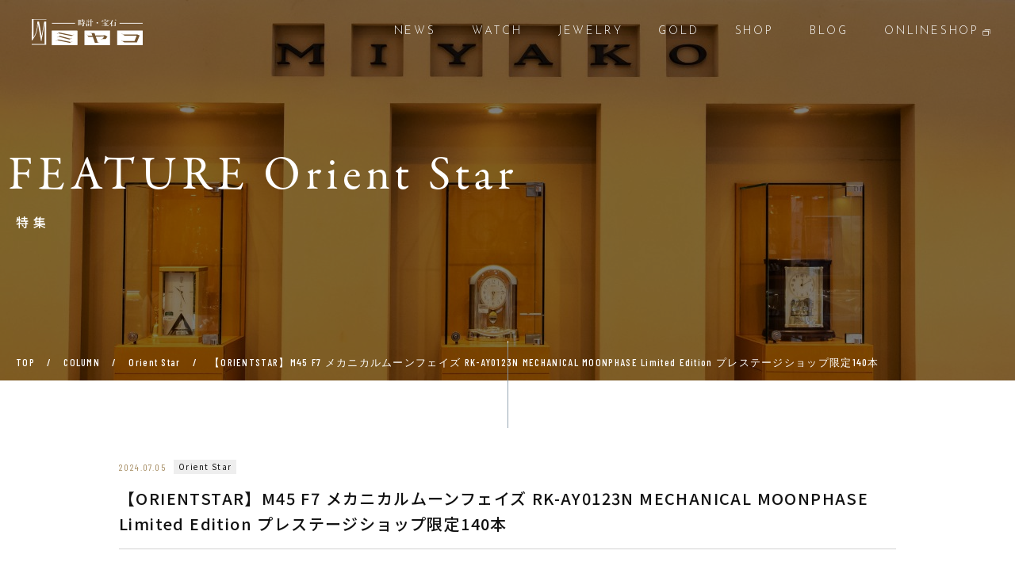

--- FILE ---
content_type: text/html; charset=UTF-8
request_url: https://www.miyako1912.co.jp/column/orientstar-rk-ay0123n/
body_size: 9148
content:
<!doctype html>
<html><head prefix="og: https://ogp.me/ns#">
<meta charset="UTF-8">
<meta name="viewport" content="width=device-width, initial-scale=1.0">
<meta http-equiv="X-UA-Compatible" content="ie=edge">
<title>【ORIENTSTAR】M45 F7 メカニカルムーンフェイズ RK-AY0123N MECHANICAL MOONPHASE Limited Edition プレステージショップ限定140本 ｜ 兵庫県神戸市・加古川を中心に宝石・ブランド腕時計の正規品販売店 株式会社ミヤコ [グランドセイコーマスターショップ]</title>
<meta name="description" content="【ORIENTSTAR】M45 F7 メカニカルムーンフェイズ RK-AY0123N MECHANICAL MOONPHASE Limited Edition プレステージショップ限定140本">
<meta name="keywords" content="ORIENTSTAR,M45 F7,メカニカルムーンフェイズ,RK-AY0123N,プレステージショップ限定140本">
<meta property="og:url" content="https://www.miyako1912.co.jp">
<meta property="og:type" content="website">
<meta property="og:title" content="ブランド腕時計正規品販売店　株式会社ミヤコ">
<meta property="og:description" content="【ORIENTSTAR】M45 F7 メカニカルムーンフェイズ RK-AY0123N MECHANICAL MOONPHASE Limited Edition プレステージショップ限定140本">
<meta property="og:site_name" content="ブランド腕時計正規品販売店　株式会社ミヤコ">
<meta property="og:image" content="">
<!-- module css --> 
<link rel="stylesheet" href="/css/reset.css">
<link rel="stylesheet" href="/css/common.css">
<link rel="stylesheet" href="/css/drawer.min.css">
<link rel="stylesheet" href="https://cdn.jsdelivr.net/npm/yakuhanjp@3.4.1/dist/css/yakuhanjp.min.css">
<link href="https://use.fontawesome.com/releases/v5.6.1/css/all.css" rel="stylesheet">
<!-- end module css -->
<link rel="stylesheet" href="/css/column.css">
<!-- webfonts -->
<link rel="stylesheet" href="https://use.typekit.net/cwl7aqc.css">
<!--Google Fonts-->
<link rel="preconnect" href="https://fonts.googleapis.com">
<link rel="preconnect" href="https://fonts.gstatic.com" crossorigin>
<link href="https://fonts.googleapis.com/css2?family=Barlow+Condensed:wght@400;500;600;700&family=Josefin+Sans:wght@200;300;400;500;700&family=Noto+Sans+JP:wght@400;500;700&family=Noto+Serif+JP:wght@200;300;400;500;600;700&display=swap" rel="stylesheet">

<!-- Google Tag Manager -->
<script>(function(w,d,s,l,i){w[l]=w[l]||[];w[l].push({'gtm.start':
new Date().getTime(),event:'gtm.js'});var f=d.getElementsByTagName(s)[0],
j=d.createElement(s),dl=l!='dataLayer'?'&l='+l:'';j.async=true;j.src=
'https://www.googletagmanager.com/gtm.js?id='+i+dl;f.parentNode.insertBefore(j,f);
})(window,document,'script','dataLayer','GTM-MBHT64HF');</script>
<!-- End Google Tag Manager -->

<meta name='robots' content='max-image-preview:large' />
<style id='wp-img-auto-sizes-contain-inline-css' type='text/css'>
img:is([sizes=auto i],[sizes^="auto," i]){contain-intrinsic-size:3000px 1500px}
/*# sourceURL=wp-img-auto-sizes-contain-inline-css */
</style>
<style id='classic-theme-styles-inline-css' type='text/css'>
/*! This file is auto-generated */
.wp-block-button__link{color:#fff;background-color:#32373c;border-radius:9999px;box-shadow:none;text-decoration:none;padding:calc(.667em + 2px) calc(1.333em + 2px);font-size:1.125em}.wp-block-file__button{background:#32373c;color:#fff;text-decoration:none}
/*# sourceURL=/wp-includes/css/classic-themes.min.css */
</style>
<style id='global-styles-inline-css' type='text/css'>
:root{--wp--preset--aspect-ratio--square: 1;--wp--preset--aspect-ratio--4-3: 4/3;--wp--preset--aspect-ratio--3-4: 3/4;--wp--preset--aspect-ratio--3-2: 3/2;--wp--preset--aspect-ratio--2-3: 2/3;--wp--preset--aspect-ratio--16-9: 16/9;--wp--preset--aspect-ratio--9-16: 9/16;--wp--preset--color--black: #000000;--wp--preset--color--cyan-bluish-gray: #abb8c3;--wp--preset--color--white: #ffffff;--wp--preset--color--pale-pink: #f78da7;--wp--preset--color--vivid-red: #cf2e2e;--wp--preset--color--luminous-vivid-orange: #ff6900;--wp--preset--color--luminous-vivid-amber: #fcb900;--wp--preset--color--light-green-cyan: #7bdcb5;--wp--preset--color--vivid-green-cyan: #00d084;--wp--preset--color--pale-cyan-blue: #8ed1fc;--wp--preset--color--vivid-cyan-blue: #0693e3;--wp--preset--color--vivid-purple: #9b51e0;--wp--preset--gradient--vivid-cyan-blue-to-vivid-purple: linear-gradient(135deg,rgb(6,147,227) 0%,rgb(155,81,224) 100%);--wp--preset--gradient--light-green-cyan-to-vivid-green-cyan: linear-gradient(135deg,rgb(122,220,180) 0%,rgb(0,208,130) 100%);--wp--preset--gradient--luminous-vivid-amber-to-luminous-vivid-orange: linear-gradient(135deg,rgb(252,185,0) 0%,rgb(255,105,0) 100%);--wp--preset--gradient--luminous-vivid-orange-to-vivid-red: linear-gradient(135deg,rgb(255,105,0) 0%,rgb(207,46,46) 100%);--wp--preset--gradient--very-light-gray-to-cyan-bluish-gray: linear-gradient(135deg,rgb(238,238,238) 0%,rgb(169,184,195) 100%);--wp--preset--gradient--cool-to-warm-spectrum: linear-gradient(135deg,rgb(74,234,220) 0%,rgb(151,120,209) 20%,rgb(207,42,186) 40%,rgb(238,44,130) 60%,rgb(251,105,98) 80%,rgb(254,248,76) 100%);--wp--preset--gradient--blush-light-purple: linear-gradient(135deg,rgb(255,206,236) 0%,rgb(152,150,240) 100%);--wp--preset--gradient--blush-bordeaux: linear-gradient(135deg,rgb(254,205,165) 0%,rgb(254,45,45) 50%,rgb(107,0,62) 100%);--wp--preset--gradient--luminous-dusk: linear-gradient(135deg,rgb(255,203,112) 0%,rgb(199,81,192) 50%,rgb(65,88,208) 100%);--wp--preset--gradient--pale-ocean: linear-gradient(135deg,rgb(255,245,203) 0%,rgb(182,227,212) 50%,rgb(51,167,181) 100%);--wp--preset--gradient--electric-grass: linear-gradient(135deg,rgb(202,248,128) 0%,rgb(113,206,126) 100%);--wp--preset--gradient--midnight: linear-gradient(135deg,rgb(2,3,129) 0%,rgb(40,116,252) 100%);--wp--preset--font-size--small: 13px;--wp--preset--font-size--medium: 20px;--wp--preset--font-size--large: 36px;--wp--preset--font-size--x-large: 42px;--wp--preset--spacing--20: 0.44rem;--wp--preset--spacing--30: 0.67rem;--wp--preset--spacing--40: 1rem;--wp--preset--spacing--50: 1.5rem;--wp--preset--spacing--60: 2.25rem;--wp--preset--spacing--70: 3.38rem;--wp--preset--spacing--80: 5.06rem;--wp--preset--shadow--natural: 6px 6px 9px rgba(0, 0, 0, 0.2);--wp--preset--shadow--deep: 12px 12px 50px rgba(0, 0, 0, 0.4);--wp--preset--shadow--sharp: 6px 6px 0px rgba(0, 0, 0, 0.2);--wp--preset--shadow--outlined: 6px 6px 0px -3px rgb(255, 255, 255), 6px 6px rgb(0, 0, 0);--wp--preset--shadow--crisp: 6px 6px 0px rgb(0, 0, 0);}:where(.is-layout-flex){gap: 0.5em;}:where(.is-layout-grid){gap: 0.5em;}body .is-layout-flex{display: flex;}.is-layout-flex{flex-wrap: wrap;align-items: center;}.is-layout-flex > :is(*, div){margin: 0;}body .is-layout-grid{display: grid;}.is-layout-grid > :is(*, div){margin: 0;}:where(.wp-block-columns.is-layout-flex){gap: 2em;}:where(.wp-block-columns.is-layout-grid){gap: 2em;}:where(.wp-block-post-template.is-layout-flex){gap: 1.25em;}:where(.wp-block-post-template.is-layout-grid){gap: 1.25em;}.has-black-color{color: var(--wp--preset--color--black) !important;}.has-cyan-bluish-gray-color{color: var(--wp--preset--color--cyan-bluish-gray) !important;}.has-white-color{color: var(--wp--preset--color--white) !important;}.has-pale-pink-color{color: var(--wp--preset--color--pale-pink) !important;}.has-vivid-red-color{color: var(--wp--preset--color--vivid-red) !important;}.has-luminous-vivid-orange-color{color: var(--wp--preset--color--luminous-vivid-orange) !important;}.has-luminous-vivid-amber-color{color: var(--wp--preset--color--luminous-vivid-amber) !important;}.has-light-green-cyan-color{color: var(--wp--preset--color--light-green-cyan) !important;}.has-vivid-green-cyan-color{color: var(--wp--preset--color--vivid-green-cyan) !important;}.has-pale-cyan-blue-color{color: var(--wp--preset--color--pale-cyan-blue) !important;}.has-vivid-cyan-blue-color{color: var(--wp--preset--color--vivid-cyan-blue) !important;}.has-vivid-purple-color{color: var(--wp--preset--color--vivid-purple) !important;}.has-black-background-color{background-color: var(--wp--preset--color--black) !important;}.has-cyan-bluish-gray-background-color{background-color: var(--wp--preset--color--cyan-bluish-gray) !important;}.has-white-background-color{background-color: var(--wp--preset--color--white) !important;}.has-pale-pink-background-color{background-color: var(--wp--preset--color--pale-pink) !important;}.has-vivid-red-background-color{background-color: var(--wp--preset--color--vivid-red) !important;}.has-luminous-vivid-orange-background-color{background-color: var(--wp--preset--color--luminous-vivid-orange) !important;}.has-luminous-vivid-amber-background-color{background-color: var(--wp--preset--color--luminous-vivid-amber) !important;}.has-light-green-cyan-background-color{background-color: var(--wp--preset--color--light-green-cyan) !important;}.has-vivid-green-cyan-background-color{background-color: var(--wp--preset--color--vivid-green-cyan) !important;}.has-pale-cyan-blue-background-color{background-color: var(--wp--preset--color--pale-cyan-blue) !important;}.has-vivid-cyan-blue-background-color{background-color: var(--wp--preset--color--vivid-cyan-blue) !important;}.has-vivid-purple-background-color{background-color: var(--wp--preset--color--vivid-purple) !important;}.has-black-border-color{border-color: var(--wp--preset--color--black) !important;}.has-cyan-bluish-gray-border-color{border-color: var(--wp--preset--color--cyan-bluish-gray) !important;}.has-white-border-color{border-color: var(--wp--preset--color--white) !important;}.has-pale-pink-border-color{border-color: var(--wp--preset--color--pale-pink) !important;}.has-vivid-red-border-color{border-color: var(--wp--preset--color--vivid-red) !important;}.has-luminous-vivid-orange-border-color{border-color: var(--wp--preset--color--luminous-vivid-orange) !important;}.has-luminous-vivid-amber-border-color{border-color: var(--wp--preset--color--luminous-vivid-amber) !important;}.has-light-green-cyan-border-color{border-color: var(--wp--preset--color--light-green-cyan) !important;}.has-vivid-green-cyan-border-color{border-color: var(--wp--preset--color--vivid-green-cyan) !important;}.has-pale-cyan-blue-border-color{border-color: var(--wp--preset--color--pale-cyan-blue) !important;}.has-vivid-cyan-blue-border-color{border-color: var(--wp--preset--color--vivid-cyan-blue) !important;}.has-vivid-purple-border-color{border-color: var(--wp--preset--color--vivid-purple) !important;}.has-vivid-cyan-blue-to-vivid-purple-gradient-background{background: var(--wp--preset--gradient--vivid-cyan-blue-to-vivid-purple) !important;}.has-light-green-cyan-to-vivid-green-cyan-gradient-background{background: var(--wp--preset--gradient--light-green-cyan-to-vivid-green-cyan) !important;}.has-luminous-vivid-amber-to-luminous-vivid-orange-gradient-background{background: var(--wp--preset--gradient--luminous-vivid-amber-to-luminous-vivid-orange) !important;}.has-luminous-vivid-orange-to-vivid-red-gradient-background{background: var(--wp--preset--gradient--luminous-vivid-orange-to-vivid-red) !important;}.has-very-light-gray-to-cyan-bluish-gray-gradient-background{background: var(--wp--preset--gradient--very-light-gray-to-cyan-bluish-gray) !important;}.has-cool-to-warm-spectrum-gradient-background{background: var(--wp--preset--gradient--cool-to-warm-spectrum) !important;}.has-blush-light-purple-gradient-background{background: var(--wp--preset--gradient--blush-light-purple) !important;}.has-blush-bordeaux-gradient-background{background: var(--wp--preset--gradient--blush-bordeaux) !important;}.has-luminous-dusk-gradient-background{background: var(--wp--preset--gradient--luminous-dusk) !important;}.has-pale-ocean-gradient-background{background: var(--wp--preset--gradient--pale-ocean) !important;}.has-electric-grass-gradient-background{background: var(--wp--preset--gradient--electric-grass) !important;}.has-midnight-gradient-background{background: var(--wp--preset--gradient--midnight) !important;}.has-small-font-size{font-size: var(--wp--preset--font-size--small) !important;}.has-medium-font-size{font-size: var(--wp--preset--font-size--medium) !important;}.has-large-font-size{font-size: var(--wp--preset--font-size--large) !important;}.has-x-large-font-size{font-size: var(--wp--preset--font-size--x-large) !important;}
/*# sourceURL=global-styles-inline-css */
</style>
</head>
<body class="drawer drawer--top">
<!-- Google Tag Manager (noscript) -->
<noscript><iframe src="https://www.googletagmanager.com/ns.html?id=GTM-MBHT64HF"
height="0" width="0" style="display:none;visibility:hidden"></iframe></noscript>
<!-- End Google Tag Manager (noscript) -->

<section class="bg_imgbox fv">
 <div class="title_box_wrap">
  <div class="title_box">
   <h2 class="page_title">FEATURE Orient Star</h2>
   <p class="page_sub_title">特集</p>
  </div>
  <ul class="pankuzu">
   <li><a href="/" class="line_effect"><span class="u_line_wht">TOP</span></a></li>
   <li>/</li>
   <li>COLUMN</li>
   <li>/</li>
   <li><a href="/column/brand/orient-star/" class="line_effect"><span class="u_line_wht">Orient Star</span></a></li>
   <li>/</li>
   <li>【ORIENTSTAR】M45 F7 メカニカルムーンフェイズ RK-AY0123N MECHANICAL MOONPHASE Limited Edition プレステージショップ限定140本</li>
  </ul>
 </div>
 <div class="scroll_bar">
  <a href="#"></a>
 </div>
</section>
<header id="header" class="js-header">
 <div class="header_logo_wrap">
  <h1 class="header_logo"><a href="/"><img src="/img/common/head_logo.svg" alt="ブランド腕時計正規品販売店 株式会社ミヤコ"/></a></h1>
 </div>
 <nav class="g_navi">
  <ul>
   <li><a href="/news/"><span class="roll_txt"><span class="en">NEWS</span><span class="ja">ニュース</span></span></a></li>
   <li><a href="/watch/"><span class="roll_txt"><span class="en">WATCH</span><span class="ja">腕時計</span></span></a></li>
   <li><a href="/jewelry/"><span class="roll_txt"><span class="en">JEWELRY</span><span class="ja">ジュエリー</span></span></a></li>
   <li><a href="/buying/"><span class="roll_txt"><span class="en">GOLD</span><span class="ja">貴金属</span></span></a></li>
   <li><a href="/shop/"><span class="roll_txt"><span class="en">SHOP</span><span class="ja">店 舗</span></span></a></li>
   <li><a href="/blog/"><span class="roll_txt"><span class="en">BLOG</span><span class="ja">ブログ</span></span></a></li>
   <li class="menu_onlineshop"><a href="https://miyako-shop.com/" target="_blank"><span class="roll_txt"><span class="en">ONLINESHOP</span><span class="ja onlineshop_txt">オンラインショップ</span></span></a></li>
  </ul>
 </nav>
 <!--drawer-->
 <button type="button" class="drawer-toggle drawer-hamburger">
  <span class="sr-only">toggle navigation</span>
  <span class="drawer-hamburger-icon"></span>
 </button>
 <nav class="drawer-nav" role="navigation">
  <ul class="drawer-menu">
   <li><a class="drawer-menu-item" href="/">TOP<span>/ トップ</span></a></li>
   <li><a class="drawer-menu-item" href="/news/">NEWS<span>/ ニュース</span></a></li>
   <li><a class="drawer-menu-item" href="/watch/">WATCH<span>/ 腕時計</span></a></li>
   <li><a class="drawer-menu-item" href="/jewelry/">JEWELRY<span>/ ジュエリー</span></a></li>
   <li><a class="drawer-menu-item" href="/buying/">BUYING<span>/ 貴金属買取</span></a></li>
   <li><a class="drawer-menu-item" href="/shop/">SHOP<span>/ 店 舗</span></a></li>
   <li><a class="drawer-menu-item" href="/blog/">BLOG<span>/ ブログ</span></a></li>
   <li><a class="drawer-menu-item" href="/company/">COMPANY<span>/ 企業情報</span></a></li>
   <li><a class="drawer-menu-item" href="/privacy/">PRIVACY POLICY<span>/ プライバシー・ポリシー</span></a></li>
   <li><a class="drawer-menu-item" href="https://miyako-shop.com/" target="_blank">ONLINESHOP<span>/ オンラインショップ</span></a></li>
  </ul>
 </nav>
</header>
<main>
<div class="content page_column_dtl">
 <section class="box_s">
  <div class="news_cat_wrap">
   <p class="blog_list_date">2024.07.05</p>
   <p class="news_cat">Orient Star</p>
  </div>
  <h3 class="article_title">【ORIENTSTAR】M45 F7 メカニカルムーンフェイズ RK-AY0123N MECHANICAL MOONPHASE Limited Edition プレステージショップ限定140本</h3>
  <section class="article_box"> &nbsp;<br />
<h3><span style="font-size: 12pt;"><strong>M45 F7 メカニカルムーンフェイズ RK-AY0123N MECHANICAL MOONPHASE Limited Edition プレステージショップ限定140本</strong></span></h3><br />
&nbsp;<br />
<br />
<span style="font-size: 12pt;">オリエントスターは、夜空を神秘的に彩る星団の「すばる」をデザインテーマにしたクラシックコレクションM45の販売を開始した。M45 F7 メカニカルムーンフェイズ 数量限定モデル プレステージショップ限定140本は、夜空を彩る神秘的な星団「M45（すばる）」をテーマにした斬新なグレーグラデーション文字板によって「月」と「すばる」が重なる「掩蔽（えんぺい）」を表現した斬新なモデルとなっている。</span><br />
<br />
&nbsp;<br />
<br />
<img fetchpriority="high" decoding="async" class="aligncenter size-full wp-image-17314" src="https://www.miyako1912.co.jp/images/2024/07/top1000-ori-10.jpg" alt="" width="900" height="489" srcset="https://www.miyako1912.co.jp/images/2024/07/top1000-ori-10.jpg 900w, https://www.miyako1912.co.jp/images/2024/07/top1000-ori-10-300x163.jpg 300w, https://www.miyako1912.co.jp/images/2024/07/top1000-ori-10-768x417.jpg 768w" sizes="(max-width: 900px) 100vw, 900px" /><br />
<br />
&nbsp;<br />
<br />
<span style="font-size: 12pt;">・ローマ数字の黒いインデックスは、複数回の重ね印刷を行うことで立体感と陰影を生み出し、背景から際立つように仕上げています。</span><br />
<span style="font-size: 12pt;">・インデックスやパワーリザーブに配された銀色のドットは、「M45(すばる)」の中でひときわ輝く星々を表現しました。</span><br />
<span style="font-size: 12pt;">・蒸着めっきでブラックに仕上げられた時針と分針は、鏡面と筋目の仕上げ分けを丁寧に施すことで、視認性を維持しています。</span><br />
<span style="font-size: 12pt;">・高品質なステンレススチール(SUS316L)に黒めっきを施し、古来より変わらない夜空を表現しています。</span><br />
<span style="font-size: 12pt;">・りゅうずにはオリエントスターのロゴ入り。</span><br />
<span style="font-size: 12pt;">・月齢機構からは、夜空の深淵から浮かび上がる銀色の月がのぞきます。指針式の日付カレンダー、パワーリザーブ付きのムーブメントF7M65を搭載。</span><br />
<br />
&nbsp;<br />
<h3><span style="font-size: 12pt;"><strong>文字盤製作は「時の匠工房」で製作されている</strong></span></h3><br />
&nbsp;<br />
<br />
<img decoding="async" class="aligncenter size-large wp-image-17318" src="https://www.miyako1912.co.jp/images/2024/07/100-56001-808x1024.jpg" alt="" width="808" height="1024" srcset="https://www.miyako1912.co.jp/images/2024/07/100-56001-808x1024.jpg 808w, https://www.miyako1912.co.jp/images/2024/07/100-56001-237x300.jpg 237w, https://www.miyako1912.co.jp/images/2024/07/100-56001-768x973.jpg 768w, https://www.miyako1912.co.jp/images/2024/07/100-56001.jpg 900w" sizes="(max-width: 808px) 100vw, 808px" /><br />
<br />
&nbsp;<br />
<br />
<span style="font-size: 12pt;">信州に拠点をもつ匠工房。高い技術・技能により、日本が誇る国産のラグジュアリーウォッチを製造しています。近年オリエントスターの部品加工・製造も手掛けており、M45 F7 メカニカルムーンフェイズもその一つ。独自に調合された塗料を、グラデーション専用機で色の濃さや幅を微妙に調整しながら塗布し、グレーからブラックへとするグラデーションを作り出します。さらにこの塗装面を通常の塗装よりも厚く透明なラッピング塗装を施し、永遠に広がる宇宙の奥深さを演出しました。</span><br />
<br />
&nbsp;<br />
<h3><span style="font-size: 12pt;"><strong>モデル製作のこだわりが随所にみられる</strong></span></h3><br />
&nbsp;<br />
<br />
<img decoding="async" class="aligncenter size-large wp-image-17316" src="https://www.miyako1912.co.jp/images/2024/07/IMG_1820-100-892x1024.jpg" alt="" width="892" height="1024" srcset="https://www.miyako1912.co.jp/images/2024/07/IMG_1820-100-892x1024.jpg 892w, https://www.miyako1912.co.jp/images/2024/07/IMG_1820-100-261x300.jpg 261w, https://www.miyako1912.co.jp/images/2024/07/IMG_1820-100-768x881.jpg 768w, https://www.miyako1912.co.jp/images/2024/07/IMG_1820-100.jpg 900w" sizes="(max-width: 892px) 100vw, 892px" /><br />
<br />
&nbsp;<br />
<br />
<span style="font-size: 12pt;">「月」と「すばる」が重なる「掩蔽(えんぺい)*」おうし座の散開星団「M45(すばる)」を成す無数の星々を、型打ち模様によって文字板に表現。</span><span style="font-size: 12pt;">光の入る角度によって表情が変化し、無数の星々がきらめく情景を映し出しました。グレーからブラックへと変化するグラデーションの文字板は、永遠に広がる夜空の深淵を表しています。</span><br />
<br />
<span style="font-size: 12pt;">今回のグレーグラデーション文字板は、複雑な製造工程や高度な技術が駆使されているという。</span><span style="font-size: 12pt;">おうし座の散開星団「M45（すばる）」を成す無数の星々を型打ち模様によって文字板に施し、繊細な型打ち模様は、光の入る角度によって表情が変化し、星がきらめく情景を作り出す。</span><br />
<br />
&nbsp;<br />
<br />
<img loading="lazy" decoding="async" class="aligncenter size-full wp-image-17315" src="https://www.miyako1912.co.jp/images/2024/07/IMG_1825-100.jpg" alt="" width="900" height="1009" srcset="https://www.miyako1912.co.jp/images/2024/07/IMG_1825-100.jpg 900w, https://www.miyako1912.co.jp/images/2024/07/IMG_1825-100-268x300.jpg 268w, https://www.miyako1912.co.jp/images/2024/07/IMG_1825-100-768x861.jpg 768w" sizes="auto, (max-width: 900px) 100vw, 900px" /><br />
<br />
&nbsp;<br />
<br />
<span style="font-size: 12pt;">独自に調合された塗料をグラデーション専用機で色の濃さや幅を微妙に調整しながら塗布し、文字板中心のグレーから外周に向かってブラックへと変化するモノトーンの階調で表現。</span><br />
<br />
<span style="font-size: 12pt;">さらにこの塗装面を通常のクリア塗装より厚く透明なラッピング塗装で覆い、永遠に広がる宇宙の奥深さを演出している。文字板は、12時位置のパワーリザーブ表示、6時位置の指針式の日付カレンダー表示を併せ持つムーンフェイズ表示の部分を別体とした2枚構造。</span><br />
<br />
<span style="font-size: 12pt;">文字板外周部の色に合わせたローマ数字の黒いインデックスは、複数回の重ね印刷によって絶妙な立体感と陰影を形成し、背景から際立つように仕上げられている。文字板を囲むケースは、高品質ステンレススチール（SUS316L）に黒めっきを施し、夜空を表現している。</span><br />
<br />
<span style="font-size: 12pt;">参照：<span style="color: #0000ff;"><a style="color: #0000ff;" href="https://www.epson.jp/osirase/2024/240207_2.htm" target="_blank" rel="noopener">エプソンニュースリリース 「Orient Star」からグレーグラデーション文字板の『M45 F7 メカニカルムーンフェイズ』</a></span></span><br />
<br />
&nbsp;<br />
<h3><span style="font-size: 12pt;"><strong>ミヤコ公式サイト並びに取り扱い店舗でも販売開始</strong></span></h3><br />
&nbsp;<br />
<br />
<img loading="lazy" decoding="async" class="aligncenter size-full wp-image-17319" src="https://www.miyako1912.co.jp/images/2024/07/100-56000.jpg" alt="" width="900" height="631" srcset="https://www.miyako1912.co.jp/images/2024/07/100-56000.jpg 900w, https://www.miyako1912.co.jp/images/2024/07/100-56000-300x210.jpg 300w, https://www.miyako1912.co.jp/images/2024/07/100-56000-768x538.jpg 768w" sizes="auto, (max-width: 900px) 100vw, 900px" /><br />
<br />
&nbsp;<br />
<br />
<span style="font-size: 12pt;">駆動方式　機械式</span><br />
<span style="font-size: 12pt;">キャリバー F7M65</span><br />
<span style="font-size: 12pt;">平均日差 ＋15秒〜‐5秒(静的精度) ※</span><br />
<span style="font-size: 12pt;">駆動時間 50時間以上</span><br />
<span style="font-size: 12pt;">ケース材質 ステンレススチール(SUS316L)</span><br />
<span style="font-size: 12pt;">ガラス材質(表) サファイアクリスタル</span><br />
<span style="font-size: 12pt;">ガラス材質(裏) サファイアクリスタル</span><br />
<span style="font-size: 12pt;">ルミナスライト &#8211;</span><br />
<span style="font-size: 12pt;">バンド材質 本ワニ皮革（ブラック）</span><br />
<span style="font-size: 12pt;">バンド幅 20 mm</span><br />
<span style="font-size: 12pt;">中留 プッシュ三つ折式</span><br />
<span style="font-size: 12pt;">重さ 86 g</span><br />
<span style="font-size: 12pt;">縦径 49.0 mm 横径 41.0 mm 厚み 13.8 mm</span><br />
<span style="font-size: 12pt;">防水 5気圧</span><br />
<span style="font-size: 12pt;">耐磁 1種</span><br />
<span style="font-size: 12pt;">その他特徴 自動巻(手巻付)、日付表示あり、22石、秒針停止装置付き</span><br />
<span style="font-size: 12pt;">保証 2年</span><br />
<br />
<span style="color: #0000ff;"><a style="color: #0000ff;" href="https://www.miyako1912.co.jp/watch/brand/orient-star/products/orientstar-rk-ay0123n/" target="_blank" rel="noopener"><span style="font-size: 12pt;">【商品詳細ページ】ORIENTSTAR M45 F7 メカニカルムーンフェイズ RK-AY0123N MECHANICAL MOONPHASE Limited Edition プレステージショップ限定140本 ￥341,000 (税込)</span></a></span><br />
<br />
&nbsp;<br />
<h3><span style="font-size: 12pt;"><strong>【取り扱い店舗】</strong></span></h3><br />
&nbsp;<br />
<br />
<img loading="lazy" decoding="async" class="aligncenter size-full wp-image-17155" src="https://www.miyako1912.co.jp/images/2024/07/12220-100.jpg" alt="" width="898" height="547" srcset="https://www.miyako1912.co.jp/images/2024/07/12220-100.jpg 898w, https://www.miyako1912.co.jp/images/2024/07/12220-100-300x183.jpg 300w, https://www.miyako1912.co.jp/images/2024/07/12220-100-768x468.jpg 768w" sizes="auto, (max-width: 898px) 100vw, 898px" /><br />
<br />
&nbsp;<br />
<h3><span style="font-size: 12pt;">◆ SHOP INFORMATION / 店舗情報</span></h3><br />
<span style="font-size: 12pt;">ドイツ時計の sinn,nomos,laco、そして唯一、宇宙公認腕時計メーカーの FORTIS など 兵庫県でもあまり取り扱いの少ない商品を取り揃えています。</span><br />
<br />
<span style="font-size: 12pt;">〒650-0021 神戸市中央区三宮町1丁目9-1-153</span><br />
<span style="font-size: 12pt;">TEL：078-333-6773</span><br />
<span style="font-size: 12pt;">営業時間：11:00～19:50</span><br />
<br />
<span style="font-size: 12pt;">公式ショップページ：<span style="color: #0000ff;"><a style="color: #0000ff;" href="https://www.miyako1912.co.jp/shop/sinn-depot-kobe-sannomiya-store/" target="_blank" rel="noopener">ジン・デポ 神戸三宮店</a></span></span><br />
<br />
&nbsp;<br />
<h5><span style="font-size: 12pt;">【公式ECページ】</span></h5><br />
<img loading="lazy" decoding="async" class="aligncenter size-full wp-image-17325" src="https://www.miyako1912.co.jp/images/2024/07/100-56003.jpg" alt="" width="900" height="602" srcset="https://www.miyako1912.co.jp/images/2024/07/100-56003.jpg 900w, https://www.miyako1912.co.jp/images/2024/07/100-56003-300x200.jpg 300w, https://www.miyako1912.co.jp/images/2024/07/100-56003-768x514.jpg 768w" sizes="auto, (max-width: 900px) 100vw, 900px" /><br />
<br />
<span style="color: #0000ff;"><a style="color: #0000ff;" href="https://miyako-shop.com/products/detail/805" target="_blank" rel="noopener">【販売ページ】ORIENTSTAR M45 F7 メカニカルムーンフェイズ RK-AY0123N MECHANICAL MOONPHASE Limited Edition プレステージショップ限定140本 ￥341,000 (税込)</a></span> </section>
  <ul class="sns-links">
   <li><a href="https://www.facebook.com/sharer/sharer.php?u=https://www.miyako1912.co.jp/column/brand/orient-star/orientstar-rk-ay0123n/"><img src="/img/common/btn-facebook.png" alt="Facebook"></a></li>
   <li><a href="https://twitter.com/share?url=/column/brand/orient-star/orientstar-rk-ay0123n/&text=%E3%80%90ORIENTSTAR%E3%80%91M45%20F7%20%E3%83%A1%E3%82%AB%E3%83%8B%E3%82%AB%E3%83%AB%E3%83%A0%E3%83%BC%E3%83%B3%E3%83%95%E3%82%A7%E3%82%A4%E3%82%BA%20RK-AY0123N%20MECHANICAL%20MOONPHASE%20Limited%20Edition%20%E3%83%97%E3%83%AC%E3%82%B9%E3%83%86%E3%83%BC%E3%82%B8%E3%82%B7%E3%83%A7%E3%83%83%E3%83%97%E9%99%90%E5%AE%9A140%E6%9C%AC"><img src="/img/common/btn-twitter.png" alt="Twitter"></a></li>
   <li><a href="https://social-plugins.line.me/lineit/share?url=/column/brand/orient-star/orientstar-rk-ay0123n/"><img src="/img/common/btn-line.png" alt="Line"></a></li>
  </ul>
  <div class="link_btn_box"><a href="/column/brand/orient-star/" class="link_btn btn_arrow">コラム一覧へ戻る</a></div>
 </section>
</div>
</main>

<footer>
<section class="footer_inner">
<div class="box_m">
<div class="foot_logo_wrap">
<p class="foot_logo"><img src="/img/common/head_logo.svg" alt=""/></p>
<ul class="foot_list">
<li><a href="/company/">企業情報</a></li>
<li><a href="/privacy/">プライバシー・ポリシー</a></li>
<li class="icon_blk"><a href="https://miyako-shop.com/" target="_blank">オンラインショップ</a><span class="icon_blank"><img src="/img/common/blank_icon_gry.svg" alt=""></span></li>
</ul>
</div>

<p class="ci">【 CORPORATE INFORMATION 】 </p>
<p class="foot_addless">〒 675-0065<br class="sp-hidden">
兵庫県加古川市加古川町篠原町13-4<br class="pc-hidden">　TEL：079-422-2232  FAX：079-425-2243<br>
<span>→ <a href="/shop/">SHOP LIST</a></span>
</p>
<small class="copyright">&copy; MIYAKO CO., LTD. ALL RIGHT RESERVED.</small>
</div>
</section>
</footer>

<div class="page_top"><a href="#"></a></div>

<script src="https://ajax.googleapis.com/ajax/libs/jquery/3.6.1/jquery.min.js"></script>
<script src="/js/pagetop.js"></script>
<script src="https://cdnjs.cloudflare.com/ajax/libs/iScroll/5.2.0/iscroll.min.js"></script>
<script src="/js/drawer.min.js"></script>
<script src="https://cdnjs.cloudflare.com/ajax/libs/twitter-bootstrap/3.3.7/js/bootstrap.min.js"></script>
<script src="/js/header_bg.js"></script>
<script>
$(document).ready(function(){$('.drawer').drawer();});
</script>
<script type="speculationrules">
{"prefetch":[{"source":"document","where":{"and":[{"href_matches":"/*"},{"not":{"href_matches":["/jmrn21/wp-*.php","/jmrn21/wp-admin/*","/images/*","/jmrn21/wp-content/*","/jmrn21/wp-content/plugins/*","/jmrn21/wp-content/themes/jp.co.miyako1912.customize/*","/*\\?(.+)"]}},{"not":{"selector_matches":"a[rel~=\"nofollow\"]"}},{"not":{"selector_matches":".no-prefetch, .no-prefetch a"}}]},"eagerness":"conservative"}]}
</script>
</body>
</html>


--- FILE ---
content_type: text/css
request_url: https://www.miyako1912.co.jp/css/common.css
body_size: 7134
content:

/*-------------------------------------------------
base 
-------------------------------------------------*/

body {
font-family: 'Noto Sans JP', sans-serif;
font-size:1.4rem;
line-height:1.6;
color:#111;
-webkit-text-size-adjust:100%;
letter-spacing:0.1em;
}
a img {
border-style: none;
}
a {
color: inherit;
text-decoration: none;
}
a:link, a:visited {
text-decoration: none;
}
.clear  {
clear: both;
visibility: hidden;
height: 0px;
}
.line_effect {
text-decoration: none;
}
.u_line_wht,
.u_line_blk {
position: relative;
z-index: 1;
}
.u_line_wht:after {
content: '';
position: absolute;
left: 0;
bottom: -8px;/*テキストからの距離*/
width: 0%;/*初期状態では下線非表示*/
height: 1px;/*下線の高さ*/
background: #ccc;/*下線の色*/
z-index: -1;
transition: all 0.3s;/*アニメーション速度*/
}
.u_line_blk:after {
content: '';
position: absolute;
left: 0;
bottom: -8px;/*テキストからの距離*/
width: 0%;/*初期状態では下線非表示*/
height: 1px;/*下線の高さ*/
background: #222;/*下線の色*/
z-index: -1;
transition: all 0.3s;/*アニメーション速度*/
}
.line_effect:hover .u_line_wht:after,
.line_effect:hover .u_line_blk:after {
width: 100%;/*hover時に表示*/
}

::selection {
background: #8E7742;
color: #fff;
}

/*Firefox*/
::-moz-selection {
background: #8E7742;
color: #fff;
}



/*-------------------------------------------------
	padding margin font-size
-------------------------------------------------*/

.p-0{padding: 0px !important;}
.p-5{padding: 5px !important;}
.p-10{padding: 10px !important;}
.p-15{padding: 15px !important;}
.p-20{padding: 20px !important;}
.p-25{padding: 25px !important;}
.p-30{padding: 30px !important;}
.p-35{padding: 35px !important;}
.p-40{padding: 40px !important;}
.p-45{padding: 45px !important;}
.p-50{padding: 50px !important;}

.pt-0 {padding-top: 0 !important;}
.pt-5 {padding-top: 5px !important;}
.pt-10 {padding-top: 10px !important;}
.pt-15 {padding-top: 15px !important;}
.pt-20 {padding-top: 20px !important;}
.pt-25 {padding-top: 25px !important;}
.pt-30 {padding-top: 30px !important;}
.pt-35 {padding-top: 35px !important;}
.pt-40 {padding-top: 40px !important;}
.pt-45 {padding-top: 45px !important;}
.pt-50 {padding-top: 50px !important;}

.pr-0 {padding-right: 0 !important;}
.pr-5 {padding-right: 5px !important;}
.pr-10 {padding-right: 10px !important;}
.pr-15 {padding-right: 15px !important;}
.pr-20 {padding-right: 20px !important;}
.pr-25 {padding-right: 25px !important;}
.pr-30 {padding-right: 30px !important;}
.pr-35 {padding-right: 35px !important;}
.pr-40 {padding-right: 40px !important;}
.pr-45 {padding-right: 45px !important;}
.pr-50 {padding-right: 50px !important;}

.pb-0 {padding-bottom: 0 !important;}
.pb-5 {padding-bottom: 5px !important;}
.pb-10 {padding-bottom: 10px !important;}
.pb-15 {padding-bottom: 15px !important;}
.pb-20 {padding-bottom: 20px !important;}
.pb-25 {padding-bottom: 25px !important;}
.pb-30 {padding-bottom: 30px !important;}
.pb-35 {padding-bottom: 35px !important;}
.pb-40 {padding-bottom: 40px !important;}
.pb-45 {padding-bottom: 45px !important;}
.pb-50 {padding-bottom: 50px !important;}

.pl-0 {padding-left: 0 !important;}
.pl-5 {padding-left: 5px !important;}
.pl-10 {padding-left: 10px !important;}
.pl-15 {padding-left: 15px !important;}
.pl-20 {padding-left: 20px !important;}
.pl-25 {padding-left: 25px !important;}
.pl-30 {padding-left: 30px !important;}
.pl-35 {padding-left: 35px !important;}
.pl-40 {padding-left: 40px !important;}
.pl-45 {padding-left: 45px !important;}
.pl-50 {padding-left: 50px !important;}

.m-0{margin: 0px !important;}
.m-5{margin: 5px !important;}
.m-10{margin: 10px !important;}
.m-15{margin: 15px !important;}
.m-20{margin: 20px !important;}
.m-25{margin: 25px !important;}
.m-30{margin: 30px !important;}
.m-35{margin: 35px !important;}
.m-40{margin: 40px !important;}
.m-45{margin: 45px !important;}
.m-50{margin: 50px !important;}

.mt-0{margin-top: 0px !important;}
.mt-5{margin-top: 5px !important;}
.mt-10{margin-top: 10px !important;}
.mt-15{margin-top: 15px !important;}
.mt-20{margin-top: 20px !important;}
.mt-25{margin-top: 25px !important;}
.mt-30{margin-top: 30px !important;}
.mt-35{margin-top: 35px !important;}
.mt-40{margin-top: 40px !important;}
.mt-45{margin-top: 45px !important;}
.mt-50{margin-top: 50px !important;}

.mr-0{margin-right: 0px !important;}
.mr-5{margin-right: 5px !important;}
.mr-10{margin-right: 10px !important;}
.mr-15{margin-right: 15px !important;}
.mr-20{margin-right: 20px !important;}
.mr-25{margin-right: 25px !important;}
.mr-30{margin-right: 30px !important;}
.mr-35{margin-right: 35px !important;}
.mr-40{margin-right: 40px !important;}
.mr-45{margin-right: 45px !important;}
.mr-50{margin-right: 50px !important;}

.mb-0{margin-bottom: 0px !important;}
.mb-5{margin-bottom: 5px !important;}
.mb-10{margin-bottom: 10px !important;}
.mb-15{margin-bottom: 15px !important;}
.mb-20{margin-bottom: 20px !important;}
.mb-25{margin-bottom: 25px !important;}
.mb-30{margin-bottom: 30px !important;}
.mb-35{margin-bottom: 35px !important;}
.mb-40{margin-bottom: 40px !important;}
.mb-45{margin-bottom: 45px !important;}
.mb-50{margin-bottom: 50px !important;}
.mb-60{margin-bottom: 60px !important;}
.mb-70{margin-bottom: 70px !important;}
.mb-80{margin-bottom: 80px !important;}
.mb-90{margin-bottom: 90px !important;}
.mb-100{margin-bottom: 100px !important;}
.mb-110{margin-bottom: 110px !important;}
.mb-120{margin-bottom: 120px !important;}

.ml-0{margin-left: 0px !important;}
.ml-5{margin-left: 5px !important;}
.ml-10{margin-left: 10px !important;}
.ml-15{margin-left: 15px !important;}
.ml-20{margin-left: 20px !important;}
.ml-25{margin-left: 25px !important;}
.ml-30{margin-left: 30px !important;}
.ml-35{margin-left: 35px !important;}
.ml-40{margin-left: 40px !important;}
.ml-45{margin-left: 45px !important;}
.ml-50{margin-left: 50px !important;}

.fs-1 {font-size:.1rem !important;}
.fs-2 {font-size:.2rem !important;}
.fs-3 {font-size:.3rem !important;}
.fs-4 {font-size:.4rem !important;}
.fs-5 {font-size:.5rem !important;}
.fs-6 {font-size:.6rem !important;}
.fs-7 {font-size:.7rem !important;}
.fs-8 {font-size:.8rem !important;}
.fs-9 {font-size:.9rem !important;}
.fs-10{font-size:1rem !important;}
.fs-11{font-size:1.1rem !important;}
.fs-12{font-size:1.2rem !important;}
.fs-13{font-size:1.3rem !important;}
.fs-14{font-size:1.4rem !important;}
.fs-15{font-size:1.5rem !important;}
.fs-16{font-size:1.6rem !important;}
.fs-17{font-size:1.7rem !important;}
.fs-18{font-size:1.8rem !important;}
.fs-19{font-size:1.9rem !important;}
.fs-20{font-size:2rem !important;}
.fs-21{font-size:2.1rem !important;}
.fs-22{font-size:2.2rem !important;}
.fs-23{font-size:2.3rem !important;}
.fs-24{font-size:2.4rem !important;}
.fs-25{font-size:2.5rem !important;}
.fs-26{font-size:2.6rem !important;}
.fs-27{font-size:2.7rem !important;}
.fs-28{font-size:2.8rem !important;}
.fs-29{font-size:2.9rem !important;}
.fs-30{font-size:3.0rem !important;}
.fs-31{font-size:3.1rem !important;}
.fs-32{font-size:3.2rem !important;}
.fs-33{font-size:3.3rem !important;}
.fs-34{font-size:3.4rem !important;}
.fs-35{font-size:3.5rem !important;}
.fs-36{font-size:3.6rem !important;}
.fs-37{font-size:3.7rem !important;}
.fs-38{font-size:3.8rem !important;}
.fs-39{font-size:3.9rem !important;}
.fs-40{font-size:4rem !important;}
.fs-41{font-size:4.1rem !important;}
.fs-42{font-size:4.2rem !important;}
.fs-43{font-size:4.3rem !important;}
.fs-44{font-size:4.4rem !important;}
.fs-45{font-size:4.5rem !important;}
.fs-46{font-size:4.6rem !important;}
.fs-47{font-size:4.7rem !important;}
.fs-48{font-size:4.8rem !important;}
.fs-49{font-size:4.9rem !important;}
.fs-50{font-size:5rem !important;}


/* pc / sp */

@media screen and (min-width: 768px) {

.pc-hidden{
	display:none;
}

}

@media screen and (max-width : 480px ){

.sp-hidden{
	display:none;
}

}

/*-------------------------------------------------
ページタイトル
-------------------------------------------------*/

.bg_imgbox {
background: url("../img/common/title_bg.jpg") ;
height: 480px;
background-repeat: no-repeat;
background-position: center top;
background-size: cover;
position: relative;
z-index: 0;
}
.bg_imgbox::before {
content: "";
position: absolute;
top: 0;
left: 0;
display: block;
width: 100%;
height: 100%;
background-color: rgba(0,0,0,0.5);
}
.title_box_wrap {
position: relative;
max-width: 1260px;
height: 480px;
margin: 0 auto;
z-index: 10;
}
.title_box {
color: #fff;
position: absolute;
z-index: 10;
top: 50%;
left: 0%;
transform: translateY(-50%);
-webkit-transform: translateY(-50%);
-ms-transform: translateY(-50%);
}
.page_title {
font-family: "garamond-premier-pro", serif;
font-weight: 400;
font-size: 6.0rem;
letter-spacing: 0.1em;
line-height: 100%;
margin-bottom: 20px;
}
.page_sub_title {
font-size: 1.6rem;
font-weight: 500;
line-height: 100%;
letter-spacing: 0.4em;
margin-left: 10px;
}

@media all and (max-width : 1260px ){

.bg_imgbox,
.title_box_wrap {
height: 380px;
}
.title_box {
padding-left: 40px;
}
.page_title {
font-size: 5.0rem;
margin-bottom: 10px;
}
.page_sub_title {
font-size: 1.4rem;
}
}

@media all and (max-width : 820px ){

.bg_imgbox,
.title_box_wrap {
height: 280px;
}
.page_title {
font-size: 4.0rem;
}
.page_sub_title {
font-size: 1.2rem;
}
}


@media all and (max-width : 767px ){
.bg_imgbox {
background: url("../img/common/title_bg_sp.png") ;
height: 180px;
background-repeat: no-repeat;
background-position: center top;
background-size: cover;
}
.bg_imgbox,
.title_box_wrap {
height: 180px;
}
.title_box {
padding-left: 20px;
}
.page_title {
font-size: 2.4rem;
margin-bottom: 5px;
}
.page_sub_title {
font-size: 1.0rem;
}
}




/*-------------------------------------------------
パンくず 
-------------------------------------------------*/

.pankuzu {
display: flex;
position: absolute;
bottom: 13px;
left: 10px;
color: #fff;
font-family: 'Barlow Condensed', sans-serif;
font-weight: 500;
text-decoration: none;
font-size: 1.3rem;
letter-spacing: 0.1em;
}
.pankuzu li {
margin-right: 15px;
}
.pankuzu li a {
text-decoration: none;
}

@media all and (max-width : 767px ){
.pankuzu {
display: none;
}
}


/*-------------------------------------------------
グローバルナビ
-------------------------------------------------*/

header {
position: fixed;
left: 0;
top: 0;
width: 100%;
height: 80px;
display: flex;
justify-content: space-between;
align-items: center;
z-index: 100;
}
header.change-color {
background-color: rgba(0,0,0,0.85); 
backdrop-filter: blur(5px);
transition: all .7s;
}
.header_logo {
max-width: 150px;
height: auto;
margin-left: 40px;
}

@media all and (max-width : 1024px ){
.header_logo {
margin-left: 20px;
}
}

@media all and (max-width : 767px ){

header {
height: 60px;
z-index: 100;
}
.header_logo {
max-width: 110px;
margin-left: 20px;
}
}

.header_logo img {
width: 100%;
}
.header_logo_wrap {
display: flex;
align-items: center;
}
header .g_navi {
display: flex;
justify-content: flex-start;
align-items: center;
}

@media all and (max-width : 820px ){
header .g_navi {
display: none;
}
}

header .g_navi ul {
display: -webkit-box;
display: -ms-flexbox;
display: flex;
-webkit-box-pack: start;
-ms-flex-pack: start;
justify-content: flex-start;
-webkit-box-align: stretch;
-ms-flex-align: stretch;
align-items: stretch;
-webkit-box-orient: horizontal;
-webkit-box-direction: normal;
-ms-flex-direction: row;
flex-direction: row;
color: #fff;
}
header .g_navi ul li {
text-align: center;
margin-right: 45px;
}
header .g_navi ul li .en {
font-family: 'Josefin Sans', sans-serif;
font-weight: 300;
font-size: 1.4rem;
letter-spacing: 0.2em;
}
header .g_navi ul li .ja {
font-family: 'Noto Sans JP', sans-serif;
font-weight: 400;
font-size: 1.3rem;
letter-spacing: 0.1em;
}
header .g_navi ul li .onlineshop_txt {
letter-spacing: 0.05em;
}

/*header .g_navi ul li .roll_txt {
min-width: 8em;
}*/

.menu_onlineshop a {
position: relative;
}
.menu_onlineshop a::before {
content: url("../img/common/blank_icon_wht.svg");
position: absolute;
top: 0;
right: -15px;
transform: scale(0.8);
}


@media all and (max-width : 1260px ){
header .g_navi ul li .en {
font-size: 1.3rem;
}
header .g_navi ul li {
margin-right: 15px;
}
header .g_navi ul li .ja {
font-size: 1.2rem;
}
}

@media all and (max-width : 1024px ){
header .g_navi ul li .en {
font-size: 1.2rem;
}
header .g_navi ul li .ja {
font-size: 1.1rem;
}
}

header .g_navi ul li a {
display: -webkit-box;
display: -ms-flexbox;
display: flex;
-webkit-box-align: center;
-ms-flex-align: center;
align-items: center;
-webkit-box-pack: center;
-ms-flex-pack: center;
justify-content: center;
position: relative;
text-align: center;
opacity: 1;
-webkit-transform: translateY(0);
transform: translateY(0);
}
header .g_navi ul li a .roll_txt {
position: relative;
display: inline-block;
overflow: hidden;
}
header .g_navi ul li a .en {
display: block;
-webkit-animation-name: menu-first-in;
animation-name: menu-first-in;
-webkit-animation-duration: .6s;
animation-duration: .6s;
-webkit-animation-timing-function: cubic-bezier(0.32, 0.95, 0.6, 1);
animation-timing-function: cubic-bezier(0.32, 0.95, 0.6, 1);
-webkit-animation-delay: 0s;
animation-delay: 0s;
-webkit-animation-iteration-count: 1;
animation-iteration-count: 1;
-webkit-animation-direction: normal;
animation-direction: normal;
-webkit-animation-fill-mode: both;
animation-fill-mode: both;
}
header .g_navi ul li a .ja {
display: block;
-webkit-animation-name: menu-out;
animation-name: menu-out;
-webkit-animation-duration: .6s;
animation-duration: .6s;
-webkit-animation-timing-function: cubic-bezier(0.32, 0.95, 0.6, 1);
animation-timing-function: cubic-bezier(0.32, 0.95, 0.6, 1);
-webkit-animation-delay: 0s;
animation-delay: 0s;
-webkit-animation-iteration-count: 1;
animation-iteration-count: 1;
-webkit-animation-direction: normal;
animation-direction: normal;
-webkit-animation-fill-mode: both;
animation-fill-mode: both;
position: absolute;
top: 1px;
left: 50%;
width: 100%;
opacity: 1;
-webkit-transform: translateX(-50%);
transform: translateX(-50%);
white-space: nowrap;
}
header .g_navi ul li a:hover .en {
-webkit-animation-name: menu-first-out;
animation-name: menu-first-out;
-webkit-animation-duration: .6s;
animation-duration: .6s;
-webkit-animation-timing-function: cubic-bezier(0.32, 0.95, 0.6, 1);
animation-timing-function: cubic-bezier(0.32, 0.95, 0.6, 1);
-webkit-animation-delay: 0s;
animation-delay: 0s;
-webkit-animation-iteration-count: 1;
animation-iteration-count: 1;
-webkit-animation-direction: normal;
animation-direction: normal;
-webkit-animation-fill-mode: both;
animation-fill-mode: both;
}
header .g_navi ul li a:hover .ja {
-webkit-animation-name: menu-in;
animation-name: menu-in;
-webkit-animation-duration: .6s;
animation-duration: .6s;
-webkit-animation-timing-function: cubic-bezier(0.32, 0.95, 0.6, 1);
animation-timing-function: cubic-bezier(0.32, 0.95, 0.6, 1);
-webkit-animation-delay: 0s;
animation-delay: 0s;
-webkit-animation-iteration-count: 1;
animation-iteration-count: 1;
-webkit-animation-direction: normal;
animation-direction: normal;
-webkit-animation-fill-mode: both;
animation-fill-mode: both;
opacity: 1;
}

@-webkit-keyframes menu-in {
  0% {
    -webkit-transform: translate(-50%, 100%);
            transform: translate(-50%, 100%);
  }
  to {
    -webkit-transform: translate(-50%);
            transform: translate(-50%);
  }
}

@keyframes menu-in {
  0% {
    -webkit-transform: translate(-50%, 100%);
            transform: translate(-50%, 100%);
  }
  to {
    -webkit-transform: translate(-50%);
            transform: translate(-50%);
  }
}

@-webkit-keyframes menu-out {
  0% {
    -webkit-transform: translate(-50%);
            transform: translate(-50%);
  }
  to {
    -webkit-transform: translate(-50%, 100%);
            transform: translate(-50%, 100%);
  }
}

@keyframes menu-out {
  0% {
    -webkit-transform: translate(-50%);
            transform: translate(-50%);
  }
  to {
    -webkit-transform: translate(-50%, 100%);
            transform: translate(-50%, 100%);
  }
}

@-webkit-keyframes menu-first-in {
  0% {
    -webkit-transform: translateY(-100%);
            transform: translateY(-100%);
    opacity: 0;
  }
  to {
    -webkit-transform: translateY(0);
            transform: translateY(0);
    opacity: 1;
  }
}

@keyframes menu-first-in {
  0% {
    -webkit-transform: translateY(-100%);
            transform: translateY(-100%);
    opacity: 0;
  }
  to {
    -webkit-transform: translateY(0);
            transform: translateY(0);
    opacity: 1;
  }
}

@-webkit-keyframes menu-first-out {
  0% {
    -webkit-transform: translateY(0);
            transform: translateY(0);
    opacity: 1;
  }
  to {
    -webkit-transform: translateY(-100%);
            transform: translateY(-100%);
    opacity: 0;
  }
}

@keyframes menu-first-out {
  0% {
    -webkit-transform: translateY(0);
            transform: translateY(0);
    opacity: 1;
  }
  to {
    -webkit-transform: translateY(-100%);
            transform: translateY(-100%);
    opacity: 0;
  }
}


/*------------------------------------------------- 
scroll bar
------------------------------------------------- */

.scroll_bar a {
  /*display: inline-block;*/
  position: absolute;
  bottom: 0;
  left: 50%;
  transform: translateX(-50%);
  -webkit-transform: translateX(-50%);
  -ms-transform: translateX(-50%);
  z-index: 2;
  padding: 10px 10px 110px;
  color: #ddd;
}
.scroll_bar a::after {
  content: '';
  position: absolute;
  bottom: -60px;
  left: 50%;
  width: 1px;
  height: 110px;
  background: #ddd;
}
.scroll_bar a::before {
  content: '';
  position: absolute;
  bottom: -60px;
  left: 50%;
  width: 1px;
  height: 110px;
		background-color: rgba(140, 158, 173, 0.9);
}
.scroll_bar a::after {
  animation: sdl 1.5s cubic-bezier(1, 0, 0, 1) infinite;
}
@keyframes sdl {
  0% {
    transform: scale(1, 0);
    transform-origin: 0 0;
  }
  50% {
    transform: scale(1, 1);
    transform-origin: 0 0;
  }
  50.1% {
    transform: scale(1, 1);
    transform-origin: 0 100%;
  }
  100% {
    transform: scale(1, 0);
    transform-origin: 0 100%;
  }
}

@media all and (max-width : 767px ){

.scroll_bar a::after {
  bottom: -30px;
  height: 60px;
}
.scroll_bar a::before {
  bottom: -30px;
  height: 60px;
}
}



/*------------------------------------------------- 
Footer
------------------------------------------------- */

footer {
width: 100%;
background: #2D2D2D;
padding: 40px 0 20px;
}
.footer_inner {
max-width: 1260px;
margin: 0 auto;
color: #ccc;
}
.foot_logo {
max-width: 140px;
height: auto;
}
.foot_logo img {
width: 100%;
}
.foot_logo_wrap {
display: flex;
align-items: center;
margin-bottom: 30px;
}
.foot_list {
display: flex;
margin-left: 25px;
}
.foot_list li {
font-size: 1.1rem;
line-height: 100%;
}
.foot_list li a {
padding-left: 20px;
margin-right: 15px;
position: relative;
line-height: 100%;
}
.foot_list li a::before {
content: "|";
position: absolute;
left: 0;
}
.foot_list li a:hover {
text-decoration: underline;
}
.foot_list .icon_blk a {
margin-right: 5px;
}
.ci {
font-family: 'Barlow Condensed', sans-serif;
font-weight: 400;
font-size: 1.1rem;
letter-spacing: 0.2em;
line-height: 100%;
margin-bottom: 10px;
}
.foot_addless {
font-size: 1.2rem;
line-height: 200%;
margin-bottom: 40px;
}
.foot_addless span a {
font-family: 'Barlow Condensed', sans-serif;
font-weight: 400;
text-decoration: underline;
}
.foot_addless span a:hover {
text-decoration: none;
}
.copyright {
font-family: 'Barlow Condensed', sans-serif;
font-weight: 400;
font-size: 1.1rem;
letter-spacing: 0.15em;
display: block;
color: #ddd;
}

/* footer スマートフォン */

@media all and (max-width : 767px ){
footer {
padding: 20px 0 10px;
}
.foot_logo_wrap {
display: flex;
align-items: flex-start;
flex-direction: column;
margin-bottom: 20px;
}
.foot_logo {
max-width: 110px;
height: auto;
margin: 0 auto;
}
.foot_list {
display: none;
}
.ci {
font-size: 1.0rem;
letter-spacing: 0.1em;
text-align: center;
}
.foot_addless {
font-size: 1.1rem;
line-height: 200%;
margin-bottom: 20px;
text-align: center;
}
.copyright {
font-size: 1.0rem;
text-align: center;
}

}



/*-------------------------------------------------
コンテンツ領域
-------------------------------------------------*/


.content {
margin: 100px 0 120px;
}
@media all and (max-width : 767px ){
.content {
margin: 50px 0 50px;
}
}
.box_s {
max-width: 980px;
margin: 0 auto;
}
@media all and (max-width : 980px ){
.box_s {
padding: 0 20px;
}
}
.box_m {
max-width: 1260px;
margin: 0 auto;
}
@media all and (max-width : 1260px ){
.box_m {
padding: 0 20px;
}
}
.box_l {
width: 100%;
margin: 0 auto;
}


/*-------------------------------------------------
	 pager
-------------------------------------------------*/

.pager {
display: flex;
align-items: center;
justify-content: center;
margin-top: 60px;
text-align: center;
}
.pager > * {
margin: 0 5px;
padding: 8px 14px;
font-family: 'Barlow Condensed', sans-serif;
font-weight: 400;
color: #333;
text-align: center;
}
.pager a {
background-color: #fff;
border: 1px solid #ddd;
}
.pager a:hover, .pager span {
background-color: #111;
color: #fff !important;
}
.pager span {
display: flex;
align-items: center;
}
.pager span.pn, .pager span.previous, .pager > span.next {
padding: 0 2px;
background: transparent !important;
border: none;
color: #333 !important;
}
.pager span.previous a:hover, .pager span.next a:hover {
color: #5F5C07 !important;
}
.pager span.pn a, .pager span.previous a, .pager span.next a {
position: static;
display: inline-block;
padding: 5px 0;
color: #333 !important;
background: transparent !important;
border: none;
font-size: 1.2rem;
}

@media screen and (max-width:767px) {
.pager {
margin-top: 30px;
}
.pager > * {
margin: 0 2px 0;
padding: 4px 10px;
}
.pager a, .pager span {
font-size: 1.2rem;
}
.pager span.pn a, .pager span.previous a, .pager span.next a {
display: inline-block;
padding: 10px 0;
position: static;
border: none;
background: transparent !important;
}
}


/*-------------------------------------------------
page top
-------------------------------------------------*/

.page_top {
width: 40px;
height: 40px;
position: fixed;
right: 20px;
bottom: 80px;
background: #AB8D53;
border-radius: 50px;
opacity: 0.9;
z-index: 999;
}
.page_top a{
position: relative;
display: block;
width: 40px;
height: 40px;
text-decoration: none;
}
.page_top a::before{
font-family: 'Font Awesome 5 Free';
font-weight: 700;
content: '\f106';
font-size: 15px;
color: #fff;
position: absolute;
width: 25px;
height: 25px;
top: 0px;
bottom: 0;
right: 0;
left: 0;
margin: auto;
text-align: center;
}


/*-------------------------------------------------
btn
-------------------------------------------------*/

/* ボタン共通設定 */
.link_btn {  
position: relative; /*矢印の基点とするためrelativeを指定*/
font-size: 1.4rem;
font-weight: 400;
letter-spacing: 0.2em;
text-decoration: none; /*ボタンの形状*/
display: inline-block;
color:#000;
padding: 17px 117px 17px 117px;
/*background-color: #000;*/
border: 1px solid #000;
text-align: center;
outline: none;
transition: ease .3s; /*アニメーションの指定*/
}
.link_btn_m {  
position: relative; /*矢印の基点とするためrelativeを指定*/
font-size: 1.3rem;
font-weight: 400;
letter-spacing: 0.2em;
text-decoration: none; /*ボタンの形状*/
display: inline-block;
color:#000;
padding: 12px 70px 12px 70px;
/*background-color: #000;*/
border: 1px solid #000;
text-align: center;
outline: none;
transition: ease .3s; /*アニメーションの指定*/
}
.link_btn_s {  
position: relative; /*矢印の基点とするためrelativeを指定*/
font-size: 1.2rem;
font-weight: 400;
letter-spacing: 0.1em;
text-decoration: none; /*ボタンの形状*/
display: inline-block;
color:#000;
padding: 10px 50px 10px 50px;
border: 1px solid #333;
text-align: center;
outline: none;
transition: ease .3s; /*アニメーションの指定*/
}
.link_btn:hover,
.link_btn_m:hover,
.link_btn_s:hover {
background:#8E7742;
color:#fff;
border: 1px solid #8E7742;
transition: ease .3s;
}
.btn_arrow::after{ /* 矢印が右に移動して現在地に戻る */
content: '';
position: absolute;/*絶対配置で矢印の位置を決める*/
top:44%;
right: 20px;
width: 8px; /*矢印の形状*/
height: 8px;
border-top: 1px solid #000;
border-right: 1px solid #000;
transform: rotate(45deg);
transition: ease .3s;
}
.btn_arrow:hover::after { /*hoverした際のアニメーション*/
right: 15px;
transition: .3s;
border-top: 1px solid #fff;
border-right: 1px solid #fff;
}
.btn_arrow_s::after{ /* 矢印が右に移動して現在地に戻る */
content: '';
position: absolute;/*絶対配置で矢印の位置を決める*/
top:44%;
right: 13px;
width: 6px; /*矢印の形状*/
height: 6px;
border-top: 1px solid #000;
border-right: 1px solid #000;
transform: rotate(45deg);
transition: ease .3s;
}
.btn_arrow_s:hover::after { /*hoverした際のアニメーション*/
right: 10px;
transition: .3s;
border-top: 1px solid #fff;
border-right: 1px solid #fff;
}
.btn_arrow_left::after{ /* 矢印が右に移動して現在地に戻る */
content: '';
position: absolute;/*絶対配置で矢印の位置を決める*/
top:44%;
left: 20px;
width: 8px; /*矢印の形状*/
height: 8px;
border-top: 1px solid #000;
border-right: 1px solid #000;
transform: rotate(-135deg);
transition: ease .3s;
}
.btn_arrow_left:hover::after { /*hoverした際のアニメーション*/
left: 15px;
transition: .3s;
border-top: 1px solid #fff;
border-right: 1px solid #fff;
}
.link_btn_box {
display: flex;
justify-content: center;
}

@media all and (max-width : 767px ){

.link_btn,
.link_btn_m{  
font-size: 1.1rem;
font-weight: 400;
letter-spacing: 0.1em;
padding: 10px 40px 10px 40px;
}
.link_btn_s {  
font-size: 1.0rem;
letter-spacing: 0.05em;
padding: 6px 35px 6px 35px;
}
.btn_arrow::after { 
top:42%;
right: 15px;
width: 6px; /*矢印の形状*/
height: 6px;
}
.btn_arrow_s::after{ 
top:45%;
right: 11px;
width: 4px;
height: 4px;
}
.btn_arrow_left::after{ 
top:42%;
left: 15px;
width: 6px; /*矢印の形状*/
height: 6px;
}
}



/*-------------------------------------------------
モジュールパーツ
-------------------------------------------------*/

.sec_en_title {
font-family: "garamond-premier-pro", serif;
font-weight: 400;
font-size: 2.6rem;
line-height: 100%;
letter-spacing: 0.1em;
margin-bottom: 10px;
color: #000;
}
.sec_jp_title {
font-size: 1.2rem;
font-weight: 500;
color: #999;
line-height: 100%;
letter-spacing: 0.1em;
}
.sec_title_wrap {
display: flex;
align-items: center;
flex-direction: column;
margin-bottom: 50px;
}

@media all and (max-width : 767px ){
.sec_en_title {
font-size: 1.8rem;
margin-bottom: 6px;

}
.sec_jp_title {
font-size: 1.0rem;
}
.sec_title_wrap {
margin-bottom: 30px;
}
}

/*-------------------------------------------------
SNSリンクボタン
-------------------------------------------------*/

.sns-links {
 display: flex;
 flex-wrap: wrap;
 margin: 18px 0;
}
.sns-links li {
 width: 70px;
}
.sns-links li:nth-child(n+2) {
 margin-left: 10px;
}
.sns-links li a {
 display: block;
 padding: 0 5px;
 border-radius: 4px;
 text-align: center;
 transition: all .4s ease;
}
.sns-links li:nth-child(1) a {
 background-color: #3B5A9A;
}
.sns-links li:nth-child(2) a {
 background-color: #2CA7E0;
}
.sns-links li:nth-child(3) a {
 background-color: #28C00B;
}
.sns-links li a:hover {
 opacity: .8;
}

@media screen and (max-width: 767px) {
.sns-links {
margin: 10px 0;
}
.sns-links li {
width: 60px;
}
.sns-links li:nth-child(n+2) {
margin-left: 10px;
}
}



/*-------------------------------------------------
BLOG一覧表示
-------------------------------------------------*/

.blog_box_wrap {
margin-bottom: 100px;
display: flex;
flex-wrap: wrap;
}
.blog_box {
width: calc(25% - 60px / 4);
margin-right: 20px;
margin-bottom: 40px;
position: relative;
}
.blog_box:nth-child(4n) {
margin-right: 0;
}
.blog_img {
width: 100%;
margin-bottom: 20px;
position: relative;
aspect-ratio: 3 / 2;
object-fit: cover;
background: #000;
overflow: hidden;
}
.blog_img img {
width: 100%;
transition-duration: 0.7s;	
}
.blog_img img:hover {
transform: scale(1.05);	
transition-duration: 0.7s;	
opacity: 0.8;
}
.blog_list_date {
font-family: 'Barlow Condensed', sans-serif;
font-weight: 400;
font-size: 1.2rem;
color: #A48A5F;
line-height: 100%;
}
.news_cat {
font-size: 1.0rem;
line-height: 100%;
padding: 4px 6px;
background:#EEEEEE;
text-align: center;
margin-left: 10px;
display: inline-block;
}
.shop_cat {
font-size: 1.0rem;
line-height: 100%;
padding: 4px 6px;
border: solid 1px #ddd;
text-align: center;
margin-left: 10px;
display: inline-block;
}
.news_cat_wrap {
display: flex;
align-items: center;
}

.blog_list_title {
font-weight: 500;
font-size: 1.4rem;
letter-spacing: 0.1em;
margin: 10px 0 20px 0px;
display: -webkit-box;
-webkit-box-orient: vertical;
-webkit-line-clamp: 2;
overflow: hidden;
text-overflow: ellipsis;
/*background: #ddd;*/
height: 45px;
}
.blog_list_shop {
padding-top: 16px;
border-top: solid 1px #666;
font-size:1.2rem;
font-weight: 400;
}

@media all and (max-width : 767px ){
.blog_box_wrap {
margin-bottom: 50px;
}
.blog_box {
width: calc(50% - 20px / 2);
margin-right: 20px;
margin-bottom: 20px;
}
.blog_box:nth-child(2n) {
margin-right: 0;
}
.blog_img {
margin-bottom: 10px;
}
.blog_list_date {
font-size: 1.0rem;
}
.news_cat {
font-size: 0.9rem;
padding: 3px 5px;
margin-left: 5px;
letter-spacing: 0.05em;
}
.blog_list_title {
font-size: 1.2rem;
letter-spacing: 0.1em;
margin: 5px 0 15px 0px;
height: 40px;
}
.blog_list_shop {
padding-top: 10px;
font-size: 1.0rem;
}
}

/* BLOG / NEWS / COLUM詳細ページ
-------------------------------------------------- */

.article_title {
font-weight: 500;
font-size: 2.0rem;
padding: 15px 20px 15px 0px;
border-bottom: solid 1px #D2D2D2;
margin-bottom: 30px;
}
.article_box {
padding: 0 0 40px 0;
border-bottom: solid 1px #D2D2D2;
margin-bottom: 30px;
}
.article_box img {
margin: 0px auto 20px;
}
.article_box .f_bold {
font-size: 1.6rem;
font-weight: 700;
margin-bottom: 20px;
}
.article_box p {
font-size: 1.4rem;
line-height: 200%;
padding-right: 10px;
margin-bottom: 20px;
}
.article_box .youtube {
width: 100%;
aspect-ratio: 16 / 9;
margin-bottom: 30px;
}
.article_box .youtube iframe {
width: 100%;
height: 100%;
}
.article_box a {
color: #A48A5F;
text-decoration: underline;
}
.article_box a:hover {
text-decoration: none;
}
.sns-links {
justify-content: flex-end;
margin-bottom: 60px;
}
.content .wp-caption-text {
font-size: 1.3rem !important;
display: block;
text-align: center;
padding-right: 0px;
margin-bottom: 0px;
line-height: 160%;
}
.wp-caption {
width: 100% !important;
}


@media all and (max-width : 767px ){
.article_title {
font-size: 1.4rem;
padding: 10px 0px 10px 0px;
margin-bottom: 20px;
}
.article_box {
padding: 0 0 20px 0;
margin-bottom: 20px;
}
.article_box img {
margin-bottom: 10px;
}
.article_box .f_bold {
font-size: 1.3rem;
margin-bottom: 15px;
}
.article_box p {
font-size: 1.2rem;
line-height: 180%;
padding-right: 0px;
margin-bottom: 15px;
}
.sns-links {
margin-bottom: 40px;
}
.content .wp-caption-text {
font-size: 1.0rem !important;
}
}


/*-------------------------------------------------
SHOP 一覧表示
-------------------------------------------------*/

.shop_box {
width: calc(33.3333333% - 60px / 3);
margin-right: 30px;
margin-bottom: 30px;
border: solid 1px #ddd;
background-color: #fff;
}

@media all and (max-width : 1024px ){
.shop_box {
width: calc(33.3333333% - 40px / 3);
margin-right: 20px;
margin-bottom: 20px;
}
}
.shop_box:nth-child(3n) {
margin-right: 0px;
}

@media all and (max-width : 767px ){
.shop_box {
width: calc(50% - 10px / 2);
margin-right: 10px;
margin-bottom: 10px;
}
.shop_box:nth-child(3n) {
margin-right: 10px;
}
.shop_box:nth-child(2n) {
margin-right: 0px;
}
}


.shop_thum {
width: 100%;
aspect-ratio: 3 / 2;
object-fit: cover;
background: #000;
overflow: hidden;
}
.shop_thum img {
width: 100%;
transition-duration: 0.7s;	
}
.shop_thum img:hover {
transform: scale(1.05);	
transition-duration: 0.7s;	
opacity: 0.8;
}
.shop_box_inner {
padding: 15px 15px 25px 15px;
}

@media all and (max-width : 767px ){
.shop_box_inner {
padding: 10px 5px 15px 5px;
}
}

.shop_name {
font-size: 1.5rem;
font-weight: 700;
letter-spacing: 0.1em;
margin-bottom: 15px;
}

@media all and (max-width : 1024px ){
.shop_name {
font-size: 1.3rem;
line-height: 145%;
margin-bottom: 6px;
}
}
@media all and (max-width : 767px ){
.shop_name {
font-size: 1.2rem;
margin-bottom: 10px;
}
}

.shop_address {
font-size: 1.3rem;
margin-bottom: 5px;
}
.shop_tel,
.shop_time {
display: flex;
flex-wrap: wrap;
margin-bottom: 5px;
font-size: 1.3rem;
}

@media all and (max-width : 820px ){
.shop_address {
font-size: 1.2rem;
}
.shop_tel,
.shop_time {
font-size: 1.2rem;
}
}
.shop_tel dt,
.shop_time dt {
margin-right: 2px;
}
.shop_time dd {
margin-right: 10px;
}
.page_shop_index .link_btn_box,
.page_index .sec_shop .link_btn_box {
display: flex;
justify-content: flex-start;
margin-top: 20px;
}
.shop_box_wrap {
display: flex;
flex-wrap: wrap;
}

@media all and (max-width : 767px ){

.page_shop_index .box_m{
padding: 0 15px;
}

.shop_address {
font-size: 1.0rem;
}
.shop_tel,
.shop_time {
font-size: 1.0rem;
}
.shop_tel dt,
.shop_time dt {
margin-right: 0px;
}
.shop_time dd {
margin-right: 5px;
}
}

--- FILE ---
content_type: text/css
request_url: https://www.miyako1912.co.jp/css/column.css
body_size: 95
content:
@charset "utf-8";
/* culum css*/

/*特集ブランドごとにタイトルバックの画像を変更*/

/* コラム一覧ページ
-------------------------------------------------- */

.colum_sinn .bg_imgbox {
background-image: url("../img/feature/sinn/title_bg.jpg");
background-size: cover;
}
.page_column .column_box_wrap {
display: flex;
flex-wrap: wrap;
}
.page_column .column_box {
width: calc(25% - 60px / 4);
margin-right: 20px;
margin-bottom: 40px;
}
.page_column .column_box:nth-child(4n) {
margin-right: 0px;
}

@media all and (max-width : 767px ){
.page_column .column_box {
width: calc(50% - 20px / 2);
margin-right: 20px;
margin-bottom: 20px;
}
.page_column .column_box:nth-child(2n) {
margin-right: 0px;
}
}




--- FILE ---
content_type: image/svg+xml
request_url: https://www.miyako1912.co.jp/img/common/blank_icon_gry.svg
body_size: 332
content:
<svg xmlns="http://www.w3.org/2000/svg" width="12" height="10" viewBox="0 0 12 10">
  <g id="blank_icon_gry" transform="translate(22857.5 22541.9)">
    <path id="パス_32" data-name="パス 32" d="M313.921,319.033v5.323h-7.588v-5.323h7.588m1.133-1.133H305.2v7.588h9.853V317.9Z" transform="translate(-23162.699 -22857.389)" fill="#ccc"/>
    <g id="グループ_484" data-name="グループ 484" transform="translate(-22854.221 -22541.9)">
      <path id="パス_33" data-name="パス 33" d="M308.3,315.7h8.721v7.588h-1.133v-6.455H308.3Z" transform="translate(-308.3 -315.7)" fill="#ccc"/>
    </g>
  </g>
</svg>
